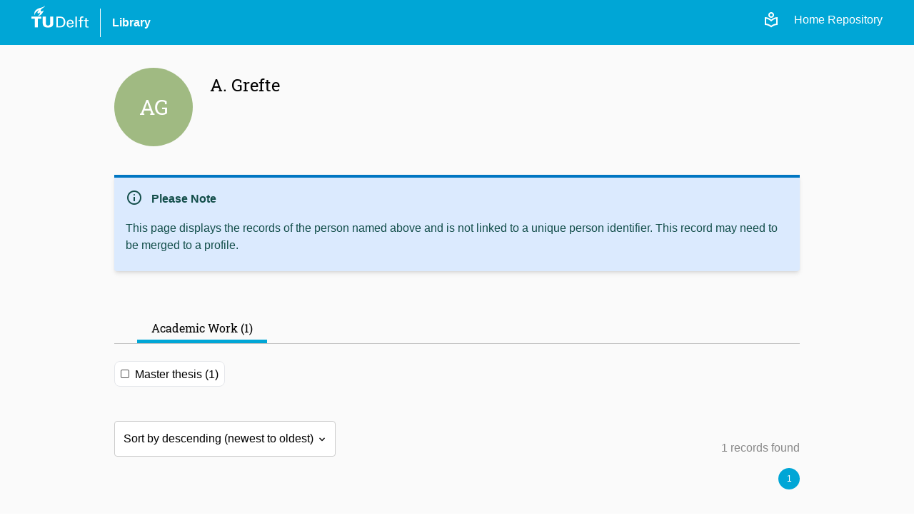

--- FILE ---
content_type: text/html; charset=utf-8
request_url: https://repository.tudelft.nl/person/Person_184e3859-aa7e-4f73-ac45-4bf350e38d93
body_size: 7537
content:
<!DOCTYPE html>
<html lang="en">
<head>
    <!-- Google tag (gtag.js) -->
    <script async src="https://www.googletagmanager.com/gtag/js?id=G-0YJD8QMQXL"></script>
    <script>
        window.dataLayer = window.dataLayer || [];

        function gtag() {
            dataLayer.push(arguments);
        }

        gtag('js', new Date());
        gtag('config', 'G-0YJD8QMQXL');
    </script>
    
        <title> A. Grefte  | TU Delft Repository</title>
        <link rel=stylesheet href=/static/css/webapp.css type=text/css> <!-- need to remove -->
        <link rel=stylesheet href=/static/css/global.css type=text/css> <!-- need to remove -->
        <link rel=stylesheet href=/static/css/layout.css type=text/css>
        <link rel=stylesheet href=/static/css/MaterialIcon.css type=text/css>
        <link rel="icon" type="image/png" href="/static/images/favicon.ico">
        <link rel="stylesheet" href="/static/dist/css/output.css">
    
    
    
</head>
<body>
<div class="flex min-h-screen flex-col bg-off-white">

    <!-- Header -->
    <header class="bg-tu-delft-primary-blue text-white">
        
            <div class="xl:w-[1224px] m-auto flex flex-row justify-between px-4 py-2">
	<div class="flex flex-row space-x-4 justify-between items-center">
		<div class="w-20 pb-4">
			<a href="/"
				><img
					class="logo"
					src="/static/images/logo/tudelft_logo.svg"
					alt="TU Delft"
			/></a>
		</div>
		<div class="w-px h-10 bg-white"></div>
		<div>
			<a
				href="https://www.tudelft.nl/library"
				target="_blank"
				class="hover:underline font-bold"
				>Library</a
			>
		</div>
	</div>

	<div class="flex flex-row justify-end space-x-3 z-40">
		<div class="flex flex-row space-x-5 pt-2">
			<!-- The Figma design for the login link/button is below, but temporarily disabled -->
			<!-- <a href="/login">
				<span class="material-symbols-outlined align-sub text-base">
					login
				</span>
				Login
			</a> -->
			<a href="/login"
				><span class="material-symbols-outlined">local_library</span></a
			>
			<a class="text-white" href="/">Home Repository</a>
		</div>
	</div>
</div>
        
    </header>


    <!-- Main Content -->
    <main class="flex-grow">
        

    <div class="background-off-white">
        <div class="container items-start">
            <div class="content space-y-p pb-10">

                <!------------------------------------------------------------
                -----------------------  Person ------------------------------
                ------------------------------------------------------------->
                

                    <div class="person flex flex-row space-x-6">
                        

<div class="badge" id="badge-" data-color="AG">
    
        AG
    
</div>

<script>
    document.addEventListener("DOMContentLoaded", function () {
        applyColorsToBadge()
    });

    function applyColorsToBadge() {
        /**
         * If not photo the person background badges are colorizing according to them name
         * (to maintain color constant without necessity of entry in database)
         * This script apply the bg colors according.
         */

        const elementBadge = document.getElementById("badge-")
        const badgeHasImage = elementBadge.children[0]

        if (badgeHasImage) {
            elementBadge.style.backgroundColor = "transparent"
        } else {
            const colorId = "AG"
            elementBadge.style.backgroundColor = generateColor(colorId);
        }
    }

    const colorPalette = [
        "#0076C2", "#009B77", "#E21A1A", "#D4A300",
        "#2978A0", "#315659", "#9AB87A",
        "#444B6E", "#3D315B", "#7D8CC4",
        "#7E5920", "#8E5572", "#C879FF",
    ];

    function generateColor(input) {
        /**
         * Function to generate a color from input string
         */

            // Hash the input to generate a consistent number
        let hash = 0;
        for (let i = 0; i < input.length; i++) {
            hash = input.charCodeAt(i) + ((hash << 5) - hash);
        }

        // Map the hash to the color palette
        const paletteIndex = Math.abs(hash) % colorPalette.length;
        const baseColor = colorPalette[paletteIndex];

        // Slightly modify the base color to keep it unique
        return adjustColor(baseColor, hash);
    }


    function adjustColor(color, hash) {
        /*
        * Function to slightly adjust the color within colorPalette range to keep it unique
        * We have a color range pallet to maintain colors inside a certain website palette
        */
        let r = parseInt(color.substr(1, 2), 16);
        let g = parseInt(color.substr(3, 2), 16);
        let b = parseInt(color.substr(5, 2), 16);

        // Add a slight variation based on the hash
        r = (r + (hash & 0x0F)) % 256;
        g = (g + ((hash >> 4) & 0x0F)) % 256;
        b = (b + ((hash >> 8) & 0x0F)) % 256;

        // Ensure color remains within range
        return `#${('00' + r.toString(16)).substr(-2)}${('00' + g.toString(16)).substr(-2)}${('00' + b.toString(16)).substr(-2)}`;
    }
</script>
                        <div class="details py-2 space-y-1.5">
                            <h2>A. Grefte</h2>
                            <div class="text-sm text-lighter-gray">
                                
                            </div>
                        </div>
                    </div>
                

                <!--------------------------------------------------------------
                -----------------------  Messages ------------------------------
                --------------------------------------------------------------->
                
                    <div class="mt-10 mb-16">
                        

    
        <div class="bg-blue-100 border-t-4 border-[#0076C2] rounded-b text-teal-900 px-4 py-3 shadow-md">
            <div class="flex items-center">
                <div class="pt-1 pr-3">
                    <span class="fill-current h-6 w-6 material-symbols-outlined text-teal-900">info</span>
                </div>
                <div>
                    <p class="font-bold">Please Note
                </div>
            </div>
            <div id="message_text_div" class="my-3 space-y-3 link-in-blue">&lt;p&gt;This page displays the records of the person named above and is not linked to a unique person identifier. This record may need to be merged to a profile.&lt;/p&gt;</div>

        </div>

    


                    </div>
                

                <!----------------------------------------------------------------
                -------------------  Filters and navigations ---------------------
                ------------------------------------------------------------------>

                <div class="mt-10">
                    


<!-------------------------------------------------------------------------
---------------------- NAVIGATION TO OPEN THE TABS ------------------------
-------------------------------------------------------------------------->

<nav class="nav-tabs person-nav">
    <ul class="flex flex-row space-x-4 px-8">
        
            
    <li class="nav-tab-link">
        <a href="/person/academic/Person_184e3859-aa7e-4f73-ac45-4bf350e38d93?page=1" data-tab="academic">
            Academic Work (1)
        </a>
    </li>

        
        
        
        
    </ul>
</nav>




    <script>

        // Add event listeners to the navigation tabs active based on the url
        document.addEventListener('DOMContentLoaded', function () {
            setActiveTab();
        });

        function setActiveTab() {
            const path = window.location.pathname;
            document.querySelectorAll('.nav-tab-link a').forEach(function (tabLink) {
                tabLink.classList.remove("active");
            });

            const activeTab = getActiveTab(path)
            activeTab.classList.add("active");
        }

        function getActiveTab(path) {
            /**
             * We first look at the path to see which tab is active (being displayed)
             * If the path is not present, the user is in the "root/default" of the page "/person/:person_id".
             * Is this case the first one (following the order in tabMapping) who has some quantity of work is the tab
             * being displayed (check person_controller.py), thus this one is set active.
             */

            const tabMapping = {
                academic: 1,
                supervised: 0,
                editorial: 0,
                other: 0
            };

            // Check path first to set tab as active
            for (let key in tabMapping) {
                if (path.includes(key)) {
                    return document.querySelector(`[data-tab="${key}"]`);
                }
            }

            // Fallback to work quantities
            for (let key in tabMapping) {
                if (tabMapping[key] > 0) {
                    return document.querySelector(`[data-tab="${key}"]`);
                }
            }

            return null; // default case, if no match
        }

    </script>


                </div>

                
                    <div class="flex flex-wrap gap-4 my-6">
                        
                            
    <div class="inline-flex items-center px-2 py-1 rounded-lg border bg-white cursor-pointer" id="object_type_master_thesis_card">
        <div class="flex items-center relative">
            <input type="checkbox"
                   data-type="object_type"
                   data-category="object_type"
                   data-key="master_thesis"
                   
                   name="checkbox_object_type_master_thesis"
                   class="peer h-3 w-3 cursor-pointer appearance-none rounded-sm bg-white border border-[#4F4F4F] hover:border-black checked:border-none filter-checkbox checkbox-card"
                   id="object_type_master_thesis_filter_id"/>
            <span class="absolute text-tu-delft-primary-blue opacity-0 peer-checked:opacity-100 top-1/2 left-1/2 transform -translate-x-1/2 -translate-y-1/2">
              <svg xmlns="http://www.w3.org/2000/svg" class="h-2.5 w-2.5" viewBox="0 0 20 20" fill="currentColor"
                   stroke="currentColor" stroke-width="1">
                <path fill-rule="evenodd"
                      d="M16.707 5.293a1 1 0 010 1.414l-8 8a1 1 0 01-1.414 0l-4-4a1 1 0 011.414-1.414L8 12.586l7.293-7.293a1 1 0 011.414 0z"
                      clip-rule="evenodd"></path>
              </svg>
            </span>
        </div>
        <label class="cursor-pointer ml-2 mt-0.5 select-none" for="object_type_master_thesis_filter_id">
            
                Master thesis
            
             (1)
        </label>
    </div>

                        
                    </div>
                

                <!-------------------------------------------------------------
                -----------------------  Records ------------------------------
                -------------------------------------------------------------->
                
                    <div class="mt-12">
                        <div class="flex flex-row justify-between items-end">
                            
   <div class="custom-select">
        <label for="sort_by"></label>
        <select id="sort_by" class="space-y-3" name="sort_by">
            
                
                    <option value="descending"
                         >
                        
                            Sort by descending (newest to oldest)
                        
                    </option>
                
                    <option value="ascending"
                        
                            selected="selected"
                         >
                        
                            Sort by ascending (oldest to newest)
                        
                    </option>
                
            
        </select>
    </div>

                            <div class="text-right text-light-gray">
                                <p>1 records found</p>
                            </div>

                        </div>
                        <div class="flex-0 flex-col search-index items-center mb-6">
                            
                                








    







    













    
        
    



    
    
    
    


<div class="flex justify-end mt-4 ">
    


    
        
            <div class="pagination selected">
                <p>1</p>
            </div>
        
    

    
</div>


                            
                        </div>
                        
                            

    <div class="listed-record-preview py-6">

        <div class="flex space-x-2">
            <div class="flex-1 space-y-1">
                <a href="/record/uuid:08ae9117-5606-47dc-a605-0c57d10e8781">
                    <p class="text-2xl font-roboto font-medium grow text-tu-delft-secondary-blue hover:underline">Behaviour of Particles in a Network; Test Rig Results</p>
                </a>
                
            </div>

            

            
        </div>

        

        <div>

            <div class="metadata mt-2">
                
                    Master thesis
                

                
                    
                    
                        (2005)
                    
                

                

                -<!-- If role, then display contributors role together with the name -->
    <a href="/person/Person_184e3859-aa7e-4f73-ac45-4bf350e38d93">
        <span class="hover:underline text-tu-delft-secondary-blue">

            A.

            
                Grefte
                (author)</span>
        </a>,<!-- If role, then display contributors role together with the name -->
    <a href="/person/Person_0767b431-f4b1-4d99-9910-156a1b878800">
        <span class="hover:underline text-tu-delft-secondary-blue">

            J.C.

            
                Van Dijk
                (mentor)</span>
        </a>,<!-- If role, then display contributors role together with the name -->
    <a href="/person/Person_c61a47c7-61ce-49e4-b756-361498438bc9">
        <span class="hover:underline text-tu-delft-secondary-blue">

            J.H.G.

            
                Vreeburg
                (mentor)</span>
        </a>,<!-- If role, then display contributors role together with the name -->
    <a href="/person/Person_0527ac22-2630-4713-98ac-3aae77c990d0">
        <span class="hover:underline text-tu-delft-secondary-blue">

            J.Q.J.C.

            
                Verberk
                (mentor)</span>
        </a>,<!-- If role, then display contributors role together with the name -->
    <a href="/person/Person_f32dab0e-40cc-4044-b95f-ca045d6252c6">
        <span class="hover:underline text-tu-delft-secondary-blue">

            W.S.J.

            
                Uijttewaal
                (mentor)</span>
        </a></div>

            


            
        </div>

        <div id="description-Thing_08ae9117-5606-47dc-a605-0c57d10e8781" class="description mt-2 text-sm">
            <div class="flex items-bottom">
                
            </div>
        </div>
    </div>

                        
                    </div>
                

            </div>
        </div>
    </div>



    </main>

    <!-- Footer -->
    <footer class="bg-off-white">
        
            <footer class="w-full min-h-[400px] bg-[url('/static/images/logo/torch.svg')] bg-no-repeat bg-[length:270%] bg-[position:13%_75%] flex flex-col justify-between pt-4 sm:pt-16 border-t border-clear-gray">
    <div class="px-4 py-2">
        <div class="lg:w-[1000px] flex flex-col sm:flex-row justify-between gap-4 sm:gap-20 m-auto">
            <!-- Info Column -->
            <div class="basis-2/4">
                <p class="text-4.5xl font-light font-roboto">TU Delft Repository</p>
                <div class="py-4 sm:p-4 sm:pl-3 mt-4">The TU Delft Repository is a digital repository for TU Delft’s research and a
                    service provided by the
                    TU Delft Library.
                </div>
            </div>
            <!-- Contact -->
            <div class="flex flex-row grow gap-20 pb-4 sm:pb-0">
                <div class="basis-1/2 pt-4">
                    <div>
                        <p class="mb-1">Building 21</p>
                        <p class="mb-1">Prometheusplein 1</p>
                        <p class="mb-1">2628ZC Delft</p>
                        <p class="mb-1">
                            <a href="mailto:library@tudelft.nl" class="hover:underline">
                                library@tudelft.nl
                            </a>
                        </p>
                        <p class="mb-1">+31 (0)15 27 85678</p>
                    </div>
                </div>
                <!-- Navigation -->
                <div class="basis-1/2 pt-2">
                    <h2 class="text-2xl font-roboto mb-4">Navigation</h2>
                    <nav class="flex flex-col space-y-1.5">
                        <a class="hover:underline" href="/" title="Home repository">Home</a>
                        <a class="hover:underline" href="/content-in-the-repository" title="FAQ">About</a>
                        <a class="hover:underline" href="/search?" title="Search">Search</a>
                        <a class="hover:underline" href="/upload-content" title="Upload Content">Upload Content</a>
                        <a class="hover:underline" href="/contact" title="Contact">Contact</a>
                        <a class="hover:underline" href="/faq" title="FAQ">FAQ</a>
                    </nav>
                </div>
            </div>

        </div>
    </div>
    <div class="px-4 py-2 bg-darkmode-black">
        <div class="lg:w-[1000px] flex flex-row justify-between m-auto items-center">
            <div class="flex flex-row space-x-4 justify-between items-center">
                <div class="w-20 pb-4">
                    <a href="/"><img class="logo" src="/static/images/logo/tudelft_logo.svg" alt="TU Delft"></a>
                </div>
                <div class="w-px h-10 bg-white "></div>
                <div>
                    <a href="https://www.tudelft.nl/library" target="_blank"
                       class="hover:underline text-white">Library</a>
                </div>
            </div>
            <nav class="flex flex-row space-x-4 text-white">
                <a class="hover:underline sm:hidden" href="/" title="Home repository">Home</a>
                <a class="hover:underline hidden sm:inline-block" href="/" title="Home repository">Home (Repository)</a>
                <a class="hover:underline" href="/record/uuid:f116c1eb-35ca-4ecb-a58f-37ae764280e8" title="Search">Privacy</a>
                <a class="hover:underline" href="/contact" title="Contact">Contact</a>
            </nav>
        </div>
    </div>
</footer>
        
    </footer>

</div>

<!-- Javascript -->

    <script>
        /**
         * Message Related
         */
        const msg_text_div = document.getElementById("message_text_div")
        msg_text_div.innerHTML =  "\u003cp\u003eThis page displays the records of the person named above and is not linked to a unique person identifier. This record may need to be merged to a profile.\u003c/p\u003e" 
    </script>

    <script>

        document.addEventListener('DOMContentLoaded', function () {
                const checkBoxItems = document.querySelectorAll('.checkbox-card');
                addCheckBoxFiltersChangeListener(checkBoxItems)
                setCheckboxFiltersCheckedFromUrl()

                const select = document.getElementById("sort_by");
                addSortSelectChangeListener(select)
                setSortByOptionSelectedFromUrl(select)
            }
        );


        /**
         * Filters
         */

        function addCheckBoxFiltersChangeListener(checkBoxItems) {
            /**
             * Add change listener to the checkbox to toggle the background color
             * of the label parent of the checkbox when it is selected.
             * */
            checkBoxItems.forEach(function (checkbox) {
                checkbox.addEventListener('change', function () {
                    toggleBackground(checkbox)
                    filterByObjectType()
                });
            });
        }

        function filterByObjectType() {
            const selectedFilters = getSelectedFilters()
            const filterParameters = mappingFiltersToSearchParam(selectedFilters);
            location.href = getFilterUrl(filterParameters)
        }


        function getFilterUrl(filterParameters) {
            const queryString = window.location.search;
            const pathname = window.location.pathname
            const urlParams = new URLSearchParams(queryString);

            const objectTypeParamKey = SearchParameterKey.object_type
            const pageParamKey = SearchParameterKey.page

            // Always set page=1 when there a filter change because is possible that new filter has not enough pages
            urlParams.set(pageParamKey, "1")
            urlParams.set(objectTypeParamKey, filterParameters[objectTypeParamKey].join("+"));
            return `${pathname}?${urlParams.toString()}`
        }

        function setCheckboxFiltersCheckedFromUrl() {
            /**
             * Mark the filters specified in the URL search parameters to the corresponding checkboxes on the page.
             * For example, given the URL /search?search_term=computer&object_type=bachelor_thesis%2Breport,
             * it ensures that the checkboxes for 'bachelor_thesis' and 'report' are checked.
             */

            const currentUrl = document.URL
            const filterSeparator = "+" // where %2B is "+" - decoded plus
            //const filterSeparator = "%2B" // where %2B is "+" - decoded plus


            const queryString = currentUrl.split('?')[1];
            const urlParams = new URLSearchParams(queryString);

            let objectTypeArray = []

            const objectTypeParamKey = SearchParameterKey.object_type

            if (urlParams.has(objectTypeParamKey)) {
                const objectTypesInUrlParams = urlParams.get(objectTypeParamKey);
                objectTypeArray = objectTypesInUrlParams.split(filterSeparator);
            }


            // Iterate over the array and check each element
            for (let item in objectTypeArray) {
                const checkboxId = `${objectTypeParamKey}_${objectTypeArray[item]}_filter_id`
                const checkbox = document.getElementById(checkboxId);

                if (checkbox) {
                    checkbox.checked = true;
                    const parentLabel = checkbox.parentElement.parentElement;
                    parentLabel.classList.remove(...filterUnselectedClasses);
                    parentLabel.classList.add(...filterSelectedClasses);
                }
            }
        }

        /**
         * Sort by
         */

        function addSortSelectChangeListener(select) {
            select.addEventListener('click', function () {
                location.href = getSortUrl(select.value)
            });
        }

        function getSortUrl(sortBy) {
            const queryString = window.location.search;
            const pathname = window.location.pathname
            const urlParams = new URLSearchParams(queryString);

            const pageParamKey = SearchParameterKey.page
            const sortParamKey = SearchParameterKey.sort

            // Always set page=1 when there a filter change because is possible that new filter has not enough pages
            urlParams.set(pageParamKey, "1")
            urlParams.set(sortParamKey, sortBy);
            return `${pathname}?${urlParams.toString()}`
        }

        function setSortByOptionSelectedFromUrl(select) {
            /**
             * Select option sort by specified in the URL
             */

            const queryString = window.location.search;
            const urlParams = new URLSearchParams(queryString);

            const sortParamKey = SearchParameterKey.sort


            if (urlParams.has(sortParamKey)) {
                select.value = urlParams.get(sortParamKey)
            } else {
                select.value = "descending"
            }
        }

    </script>
    <script src="/static/js/common/dropdown/drop_down_menu.js"></script>
    <script src="/static/js/common/form/checkbox_card.js"></script>


<script src="/static/js/common/search/filters.js"></script> <!-- need to remove -->
<script src="/static/js/common/form/buttons.js"></script> <!-- need to remove -->
<script src="/static/js/common/search/pagination.js"></script> <!-- need to remove -->
<script src="/static/js/script.js"></script> <!-- need to remove -->
</body>
</html>

--- FILE ---
content_type: application/javascript
request_url: https://repository.tudelft.nl/static/js/common/search/filters.js
body_size: 17668
content:
// update also in /home/gkuhn/TUDelft/lire/web-projects/web-repo-python/src/services/search/models/search_param.py
const SearchParameterKey = {
    search_term: "search_term",
    search_by: "search_by",
    page: "page",
    object_type: "object_type",
    keyword: "keyword",
    year_from: "year_from",
    year_to: "year_to",
    date_from: "date_from",
    date_to: "date_to",
    sort: "sort",
    collection: "collection",
    file_extension: "file_extension",
    first_name: "first_name",
    last_name: "last_name",
    orcid: "orcid",
}

// --------------------------------------------------------------------
// Changes in Filters
// --------------------------------------------------------------------

function handleFilterOnChange(valueFilterModified, typeFilter) {

    /**
     * When a filter Checkbox state changes this function is trigger
     * It updates the URL parameters accordingly with the new filter
     * (by adding or removing the filter from the search parameters)
     * and refreshes the search results.
     * Current values for typeFilter: object_type, keyword, collection, file_extension
     */

    const queryString = window.location.search;
    const currentLocationIsSearchPage = window.location.pathname === "/search"
    const urlParams = new URLSearchParams(queryString);

    const objectTypeParamKey = SearchParameterKey.object_type
    const keywordParamKey = SearchParameterKey.keyword
    const collectionParamKey = SearchParameterKey.collection
    const fileExtensionParamKey = SearchParameterKey.file_extension
    const pageParamKey = SearchParameterKey.page


    // Always clear the page when there a filter change because is possible that new filter has no enough pages
    if (urlParams.has(pageParamKey)) {
        urlParams.delete(pageParamKey)
    }

    let newUrlParams = ""

    if (typeFilter === objectTypeParamKey) {
        newUrlParams = getUrlParamForFilterModification(urlParams, objectTypeParamKey, valueFilterModified)
    }

    if (typeFilter === keywordParamKey) {
        newUrlParams = getUrlParamForFilterModification(urlParams, keywordParamKey, valueFilterModified)
    }

    if (typeFilter === collectionParamKey) {
        // Cleaning objectTypeParamKey and keywords from the filter when it is clicked.
        if (urlParams.has(objectTypeParamKey)) {
            urlParams.delete(objectTypeParamKey)
        }
        if (urlParams.has(keywordParamKey)) {
            urlParams.delete(keywordParamKey)
        }
        newUrlParams = getUrlParamForFilterModification(urlParams, collectionParamKey, valueFilterModified)
    }

    if (typeFilter === fileExtensionParamKey) {
        newUrlParams = getUrlParamForFilterModification(urlParams, fileExtensionParamKey, valueFilterModified)
    }


    const newUrl = `/search?${newUrlParams}`
    if (currentLocationIsSearchPage) {
        loadingSearchResults();
    }
    location.href = newUrl
}


function getUrlParamForFilterModification(urlParams, typeFilter, valueFilterModified) {
    const filterSeparator = "+"
    let currentValues = urlParams.get(typeFilter);
    if (currentValues) {
        let valuesArray = currentValues.split(filterSeparator);
        if (valuesArray.includes(valueFilterModified)) {
            valuesArray = valuesArray.filter(value => value !== valueFilterModified);
        } else {
            valuesArray.push(valueFilterModified);
        }
        if (valuesArray.length > 0) {
            urlParams.set(typeFilter, valuesArray.join(filterSeparator));
        } else {
            urlParams.delete(typeFilter); // Remove parameter if array is empty
        }
    } else {
        urlParams.set(typeFilter, valueFilterModified);
    }

    return urlParams.toString()
}


////////////////////////////////////////////////////////////////////
// GENERAL UNIQUE BUTTON TO SEARCH ALL
////////////////////////////////////////////////////////////////////

function showButtonToFilterSearch() {
    const actionsDiv = document.getElementById('filter-results-actions');
    const cancelFilterResultsBtn = document.getElementById('cancel-filter-btn');

    actionsDiv.classList.add("sticky", "bottom-0")
    cancelFilterResultsBtn.classList.remove("invisible")
    cancelFilterResultsBtn.classList.add("visible")
}

function hideButtonToFilterSearch() {
    const actionsDiv = document.getElementById('filter-results-actions');
    const cancelFilterResultsBtn = document.getElementById('cancel-filter-btn');

    actionsDiv.classList.remove("sticky", "bottom-0")
    cancelFilterResultsBtn.classList.remove("visible")
    cancelFilterResultsBtn.classList.add("invisible")
}

const inputSearchBar = document.getElementById('input-search-bar');
const mainBtnSearchBar = document.getElementById('main-search-button');
const btnSearchBarByContent = document.getElementById('search-by-content-btn');
const btnSearchBarByAuthor = document.getElementById('search-by-author-btn');

const filterButton = document.getElementById('filter-results-btn');
const cancelFilterButton = document.getElementById('cancel-filter-btn');


// Add an event listener for the click event on the filter button

inputSearchBar.addEventListener('keydown', function (event) {
    if (event.key === 'Enter') {
        // Trigger the same function you use for the button click
        const selectedFilters = getSelectedFilters();
        const searchParam = mappingFiltersToSearchParam(selectedFilters);

        handleFilterUrlFromSearchBar(searchParam, "content");
    }
});

mainBtnSearchBar.addEventListener('click', function () {
    // Select all checkboxes that are checked

    const selectedFilters = getSelectedFilters()
    const searchParam = mappingFiltersToSearchParam(selectedFilters)

    handleFilterUrlFromSearchBar(searchParam, "content")

});

// btnSearchBarByContent.addEventListener('click', function () {
//     // Select all checkboxes that are checked
//
//     const selectedFilters = getSelectedFilters()
//     const searchParam = mappingFiltersToSearchParam(selectedFilters)
//
//     handleFilterUrlFromSearchBar(searchParam, "content")
//
// });

// btnSearchBarByAuthor.addEventListener('click', function () {
//     // Select all checkboxes that are checked
//
//     const selectedFilters = getSelectedFilters()
//     const searchParam = mappingFiltersToSearchParam(selectedFilters)
//
//     handleFilterUrlFromSearchBar(searchParam, "author")
//
// });

filterButton.addEventListener('click', function () {
    // Select all checkboxes that are checked

    const selectedFilters = getSelectedFilters()
    const searchParam = mappingFiltersToSearchParam(selectedFilters)

    handleFilterUrl(searchParam)
    document.body.scrollTop = document.documentElement.scrollTop = 0;
});

cancelFilterButton.addEventListener('click', function () {
    deselectAllCheckboxFilters()
    markCheckboxesFiltersFromUrl()

    resetDateRangeInput()
    populateDateRangeFromUrl()

    hideButtonToFilterSearch()
});

function deselectAllCheckboxFilters() {
    /**
     * This function resets the selected checkboxes in a filter. Clearing any currently selected checkboxes.
     */

    const markedItems = document.querySelectorAll('.filter-checkbox:checked');

    markedItems.forEach(function (item) {
        item.checked = false
    });
}

function resetDateRangeInput() {

    /**
     * This function clears or resets the date year from and year to filter value to null
     */

    const dateFrom = document.getElementById('date_from_id');
    const dateTo = document.getElementById('date_to_id');

    dateFrom.value = ""
    dateTo.value = ""

}

function populateDateRangeFromUrl() {

    /**
     * This function takes the date range input value from the URL parameters and applies it to the date range input field.
     */

    const dateFrom = document.getElementById('date_from_id');
    const dateTo = document.getElementById('date_to_id');

    const currentUrl = document.URL

    const queryString = currentUrl.split('?')[1];
    const urlParams = new URLSearchParams(queryString);

    const dateFromParamKey = SearchParameterKey.year_from
    const dateToParamKey = SearchParameterKey.year_to

    if (urlParams.has(dateFromParamKey)) {
        dateFrom.value = urlParams.get(dateFromParamKey)
    }

    if (urlParams.has(dateToParamKey)) {
        dateTo.value = urlParams.get(dateToParamKey)
    }

}

function getSelectedFilters() {

    // const markedItems = document.querySelectorAll('.filter-checkbox:checked');
    const markedItems = document.querySelectorAll('.filter-checkbox:checked');
    //const markedItemsFromReact = document.querySelectorAll('input[type="checkbox"][data-group="filter"]:checked');

    const combinedMarkedItems = [
        ...markedItems,
        //...markedItemsFromReact,
    ];


    // Create an array to store the attributes of the marked elements
    let selectedFilters = [];

    // Iterate through the marked items
    combinedMarkedItems.forEach(function (item) {
        // Get the desired attributes, like 'id' and 'data-type'
        const id = item.id; // Get the 'id' attribute
        // const type = item.getAttribute('data-type'); // Get the 'data-type' attribute
        const type = item.getAttribute('data-category'); // Get the 'data-type' attribute
        const key = item.getAttribute('data-key'); // Get the 'data-key' for the type

        // Push the object with the attributes into the array
        selectedFilters.push({id: id, filter_type: type, value: key});
    });

    return selectedFilters
}

function mappingFiltersToSearchParam(selectedFilters) {

    /**
     * Getting the filter selected and mapping it to and array for each parameter type
     */

    let selectedObjectTypes = [];
    let selectedKeywords = []
    let selectedCollections = []
    let selectedFileExtension = []

    // Create a mapping of filter types to target arrays
    const filterMap = {
        [SearchParameterKey.object_type]: selectedObjectTypes,
        [SearchParameterKey.keyword]: selectedKeywords,
        [SearchParameterKey.collection]: selectedCollections,
        [SearchParameterKey.file_extension]: selectedFileExtension
    };

    // Iterate and apply the filter using a functional approach
    selectedFilters.forEach(filter => {
        filterMap[filter.filter_type]?.push(filter.value);
    });

    return filterMap

}

function handleFilterUrl(searchParameters) {

    const queryString = window.location.search;
    const currentLocationIsSearchPage = window.location.pathname === "/search"
    const urlParams = new URLSearchParams(queryString);

    const objectTypeParamKey = SearchParameterKey.object_type
    const keywordParamKey = SearchParameterKey.keyword
    const collectionParamKey = SearchParameterKey.collection
    const fileExtensionParamKey = SearchParameterKey.file_extension
    const pageParamKey = SearchParameterKey.page


    // Always clear the page when there a filter change because is possible that new filter has no enough pages
    if (urlParams.has(pageParamKey)) {
        urlParams.delete(pageParamKey)
    }

    urlParams.set(objectTypeParamKey, searchParameters[objectTypeParamKey].join("+"));
    urlParams.set(keywordParamKey, searchParameters[keywordParamKey].join("+"));
    urlParams.set(collectionParamKey, searchParameters[collectionParamKey].join("+"));
    urlParams.set(fileExtensionParamKey, searchParameters[fileExtensionParamKey].join("+"));

    const dateFromParamKey = SearchParameterKey.year_from
    const dateToParamKey = SearchParameterKey.year_to

    const dateFromInput =  document.getElementById('date_from_id')
    const dateToInput =  document.getElementById('date_to_id')

    let dateFrom = ""
    let dateTo = ""

    if (dateFromInput && dateToInput){
        dateFrom = dateFromInput.value;
        dateTo = dateToInput.value;
    }

    if (urlParams.has(dateFromParamKey)) {
        urlParams.delete(dateFromParamKey)
        urlParams.append(dateFromParamKey, dateFrom)
    } else {
        urlParams.append(dateFromParamKey, dateFrom)
    }

    if (urlParams.has(dateToParamKey)) {
        urlParams.delete(dateToParamKey)
        urlParams.append(dateToParamKey, dateTo)
    } else {
        urlParams.append(dateToParamKey, dateTo)
    }

    const newUrl = `/search?${urlParams.toString()}`
    if (currentLocationIsSearchPage) {
        loadingSearchResults();
    }

    location.href = newUrl
}


function handleFilterUrlFromSearchBar(searchParameters, searchByValue) {

    const queryString = window.location.search;
    const currentLocationIsSearchPage = window.location.pathname === "/search"
    const urlParams = new URLSearchParams(queryString);

    const searchTermParamKey = SearchParameterKey.search_term
    const searchByParamKey = SearchParameterKey.search_by
    const objectTypeParamKey = SearchParameterKey.object_type
    const keywordParamKey = SearchParameterKey.keyword
    const collectionParamKey = SearchParameterKey.collection
    const fileExtensionParamKey = SearchParameterKey.file_extension
    const pageParamKey = SearchParameterKey.page


    // Always clear the page when there a filter change because is possible that new filter has no enough pages
    if (urlParams.has(pageParamKey)) {
        urlParams.delete(pageParamKey)
    }

    // Always searchByValue depends of which button was pressed
    urlParams.set(searchByParamKey, searchByValue);


    urlParams.set(objectTypeParamKey, searchParameters[objectTypeParamKey].join("+"));
    urlParams.set(keywordParamKey, searchParameters[keywordParamKey].join("+"));
    urlParams.set(collectionParamKey, searchParameters[collectionParamKey].join("+"));
    urlParams.set(fileExtensionParamKey, searchParameters[fileExtensionParamKey].join("+"));

    const dateFromParamKey = SearchParameterKey.year_from
    const dateToParamKey = SearchParameterKey.year_to

    const searchTerm = document.getElementById('input-search-bar').value;
    urlParams.set(searchTermParamKey, searchTerm);

    let dateFrom = ""
    let dateTo = ""

    if (document.getElementById('date_from_id')) {
        dateFrom = document.getElementById('date_from_id').value;
    }

    if (document.getElementById('date_to_id')) {
        dateTo = document.getElementById('date_to_id').value;
    }


    if (urlParams.has(dateFromParamKey)) {
        // When handle filters from search bar, we are going to remove dateFromParamKey
        // dateToParamKey and not append any other otherwise the results will be limited
        // to a certain range, and it can lead to feels results
        // The idea is that when user search from search bar is because he is using another search
        // term and is bet to show as many results as possible in this case.
        urlParams.delete(dateFromParamKey)
        // urlParams.append(dateFromParamKey, dateFrom)
    } else {
        // urlParams.append(dateFromParamKey, dateFrom)
    }

    if (urlParams.has(dateToParamKey)) {
        urlParams.delete(dateToParamKey)
        // urlParams.append(dateToParamKey, dateTo)
    } else {
        // urlParams.append(dateToParamKey, dateTo)
    }

    const newUrl = `/search?${urlParams.toString()}`
    if (currentLocationIsSearchPage) {
        loadingSearchResults();
    }

    location.href = newUrl
}

// File Type Filters
const parentCheckboxFilter = document.querySelectorAll('input[type="checkbox"][data-type="file_extension_parent"]');

// parentCheckboxFilter.forEach(function (item) {
//     item.addEventListener('click', function (event) {
//         const parentDiv = item.closest('.flex.flex-row.gap-1.mt-2');
//         const childDiv = parentDiv.nextElementSibling;
//
//         const childDivCheckboxes = childDiv.querySelectorAll('input[type="checkbox"]');
//
//         console.log(childDivCheckboxes)
//
//
//         if (childDiv && childDiv.classList.contains('child-file-extension')) {
//             if (item.checked) {
//                 childDiv.classList.remove("hidden")
//                 childDiv.classList.add("block")
//                 childDivCheckboxes.forEach(function (item) {
//                     const newCheck = !item.checked
//                     item.checked = newCheck
//                 });
//
//             } else {
//                 childDiv.classList.add("hidden")
//                 childDiv.classList.remove("block")
//             }
//         }
//     });
// });


parentCheckboxFilter.forEach(function (item) {
    item.addEventListener('click', function (event) {
        const parentDiv = item.closest('.flex.flex-row.gap-1.mt-2');
        const childDiv = parentDiv.nextElementSibling;

        const childDivCheckboxes = childDiv.querySelectorAll('input[type="checkbox"]');

        // Check if childDiv exists and has the expected class
        if (childDiv && childDiv.classList.contains('child-file-extension')) {
            if (item.checked) {
                childDiv.classList.remove("hidden");
                childDiv.classList.add("block");

                // Only check child checkboxes when the parent is checked
                childDivCheckboxes.forEach(function (childItem) {
                    childItem.checked = true; // Set child checkboxes to checked
                });
            } else {
                childDiv.classList.add("hidden");
                childDiv.classList.remove("block");

                // Optionally uncheck child checkboxes when parent is unchecked
                childDivCheckboxes.forEach(function (childItem) {
                    childItem.checked = false; // Set child checkboxes to unchecked
                });
            }
        }
    });
});
